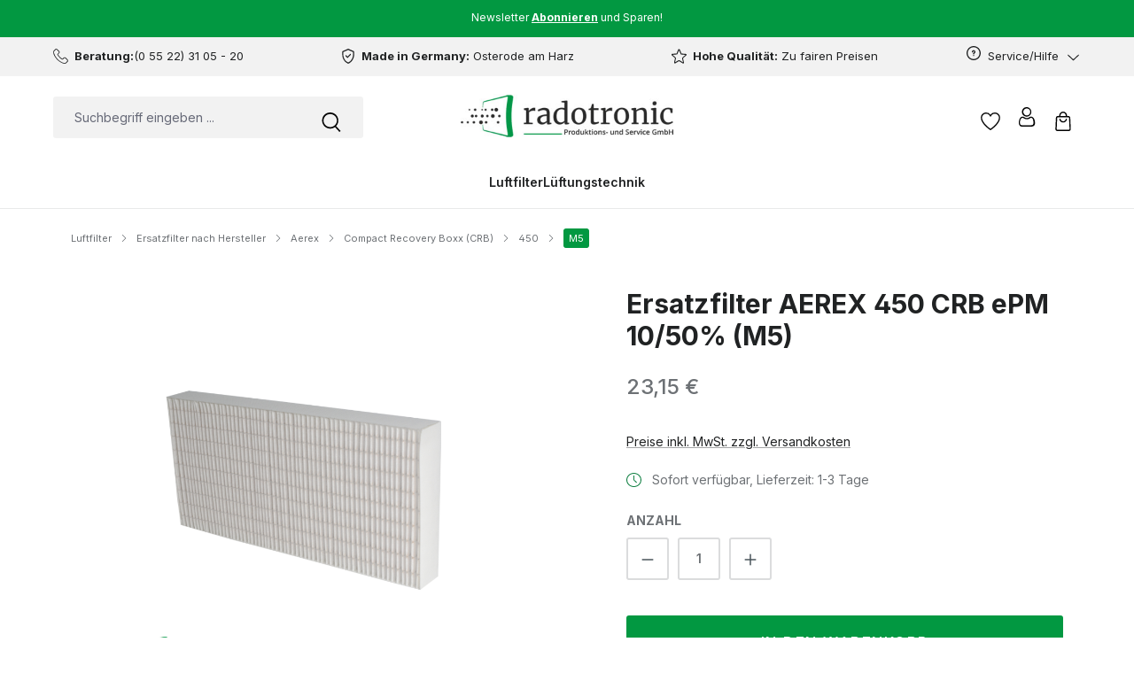

--- FILE ---
content_type: text/html; charset=utf-8
request_url: https://www.google.com/recaptcha/api2/anchor?ar=1&k=6LcWOx0qAAAAALGukd_jSm3_fxhv6qFNLRErw73g&co=aHR0cHM6Ly93d3cucmFkby1haXJzaG9wLmRlOjQ0Mw..&hl=en&v=PoyoqOPhxBO7pBk68S4YbpHZ&size=invisible&anchor-ms=20000&execute-ms=30000&cb=ha4iegqf6apc
body_size: 48657
content:
<!DOCTYPE HTML><html dir="ltr" lang="en"><head><meta http-equiv="Content-Type" content="text/html; charset=UTF-8">
<meta http-equiv="X-UA-Compatible" content="IE=edge">
<title>reCAPTCHA</title>
<style type="text/css">
/* cyrillic-ext */
@font-face {
  font-family: 'Roboto';
  font-style: normal;
  font-weight: 400;
  font-stretch: 100%;
  src: url(//fonts.gstatic.com/s/roboto/v48/KFO7CnqEu92Fr1ME7kSn66aGLdTylUAMa3GUBHMdazTgWw.woff2) format('woff2');
  unicode-range: U+0460-052F, U+1C80-1C8A, U+20B4, U+2DE0-2DFF, U+A640-A69F, U+FE2E-FE2F;
}
/* cyrillic */
@font-face {
  font-family: 'Roboto';
  font-style: normal;
  font-weight: 400;
  font-stretch: 100%;
  src: url(//fonts.gstatic.com/s/roboto/v48/KFO7CnqEu92Fr1ME7kSn66aGLdTylUAMa3iUBHMdazTgWw.woff2) format('woff2');
  unicode-range: U+0301, U+0400-045F, U+0490-0491, U+04B0-04B1, U+2116;
}
/* greek-ext */
@font-face {
  font-family: 'Roboto';
  font-style: normal;
  font-weight: 400;
  font-stretch: 100%;
  src: url(//fonts.gstatic.com/s/roboto/v48/KFO7CnqEu92Fr1ME7kSn66aGLdTylUAMa3CUBHMdazTgWw.woff2) format('woff2');
  unicode-range: U+1F00-1FFF;
}
/* greek */
@font-face {
  font-family: 'Roboto';
  font-style: normal;
  font-weight: 400;
  font-stretch: 100%;
  src: url(//fonts.gstatic.com/s/roboto/v48/KFO7CnqEu92Fr1ME7kSn66aGLdTylUAMa3-UBHMdazTgWw.woff2) format('woff2');
  unicode-range: U+0370-0377, U+037A-037F, U+0384-038A, U+038C, U+038E-03A1, U+03A3-03FF;
}
/* math */
@font-face {
  font-family: 'Roboto';
  font-style: normal;
  font-weight: 400;
  font-stretch: 100%;
  src: url(//fonts.gstatic.com/s/roboto/v48/KFO7CnqEu92Fr1ME7kSn66aGLdTylUAMawCUBHMdazTgWw.woff2) format('woff2');
  unicode-range: U+0302-0303, U+0305, U+0307-0308, U+0310, U+0312, U+0315, U+031A, U+0326-0327, U+032C, U+032F-0330, U+0332-0333, U+0338, U+033A, U+0346, U+034D, U+0391-03A1, U+03A3-03A9, U+03B1-03C9, U+03D1, U+03D5-03D6, U+03F0-03F1, U+03F4-03F5, U+2016-2017, U+2034-2038, U+203C, U+2040, U+2043, U+2047, U+2050, U+2057, U+205F, U+2070-2071, U+2074-208E, U+2090-209C, U+20D0-20DC, U+20E1, U+20E5-20EF, U+2100-2112, U+2114-2115, U+2117-2121, U+2123-214F, U+2190, U+2192, U+2194-21AE, U+21B0-21E5, U+21F1-21F2, U+21F4-2211, U+2213-2214, U+2216-22FF, U+2308-230B, U+2310, U+2319, U+231C-2321, U+2336-237A, U+237C, U+2395, U+239B-23B7, U+23D0, U+23DC-23E1, U+2474-2475, U+25AF, U+25B3, U+25B7, U+25BD, U+25C1, U+25CA, U+25CC, U+25FB, U+266D-266F, U+27C0-27FF, U+2900-2AFF, U+2B0E-2B11, U+2B30-2B4C, U+2BFE, U+3030, U+FF5B, U+FF5D, U+1D400-1D7FF, U+1EE00-1EEFF;
}
/* symbols */
@font-face {
  font-family: 'Roboto';
  font-style: normal;
  font-weight: 400;
  font-stretch: 100%;
  src: url(//fonts.gstatic.com/s/roboto/v48/KFO7CnqEu92Fr1ME7kSn66aGLdTylUAMaxKUBHMdazTgWw.woff2) format('woff2');
  unicode-range: U+0001-000C, U+000E-001F, U+007F-009F, U+20DD-20E0, U+20E2-20E4, U+2150-218F, U+2190, U+2192, U+2194-2199, U+21AF, U+21E6-21F0, U+21F3, U+2218-2219, U+2299, U+22C4-22C6, U+2300-243F, U+2440-244A, U+2460-24FF, U+25A0-27BF, U+2800-28FF, U+2921-2922, U+2981, U+29BF, U+29EB, U+2B00-2BFF, U+4DC0-4DFF, U+FFF9-FFFB, U+10140-1018E, U+10190-1019C, U+101A0, U+101D0-101FD, U+102E0-102FB, U+10E60-10E7E, U+1D2C0-1D2D3, U+1D2E0-1D37F, U+1F000-1F0FF, U+1F100-1F1AD, U+1F1E6-1F1FF, U+1F30D-1F30F, U+1F315, U+1F31C, U+1F31E, U+1F320-1F32C, U+1F336, U+1F378, U+1F37D, U+1F382, U+1F393-1F39F, U+1F3A7-1F3A8, U+1F3AC-1F3AF, U+1F3C2, U+1F3C4-1F3C6, U+1F3CA-1F3CE, U+1F3D4-1F3E0, U+1F3ED, U+1F3F1-1F3F3, U+1F3F5-1F3F7, U+1F408, U+1F415, U+1F41F, U+1F426, U+1F43F, U+1F441-1F442, U+1F444, U+1F446-1F449, U+1F44C-1F44E, U+1F453, U+1F46A, U+1F47D, U+1F4A3, U+1F4B0, U+1F4B3, U+1F4B9, U+1F4BB, U+1F4BF, U+1F4C8-1F4CB, U+1F4D6, U+1F4DA, U+1F4DF, U+1F4E3-1F4E6, U+1F4EA-1F4ED, U+1F4F7, U+1F4F9-1F4FB, U+1F4FD-1F4FE, U+1F503, U+1F507-1F50B, U+1F50D, U+1F512-1F513, U+1F53E-1F54A, U+1F54F-1F5FA, U+1F610, U+1F650-1F67F, U+1F687, U+1F68D, U+1F691, U+1F694, U+1F698, U+1F6AD, U+1F6B2, U+1F6B9-1F6BA, U+1F6BC, U+1F6C6-1F6CF, U+1F6D3-1F6D7, U+1F6E0-1F6EA, U+1F6F0-1F6F3, U+1F6F7-1F6FC, U+1F700-1F7FF, U+1F800-1F80B, U+1F810-1F847, U+1F850-1F859, U+1F860-1F887, U+1F890-1F8AD, U+1F8B0-1F8BB, U+1F8C0-1F8C1, U+1F900-1F90B, U+1F93B, U+1F946, U+1F984, U+1F996, U+1F9E9, U+1FA00-1FA6F, U+1FA70-1FA7C, U+1FA80-1FA89, U+1FA8F-1FAC6, U+1FACE-1FADC, U+1FADF-1FAE9, U+1FAF0-1FAF8, U+1FB00-1FBFF;
}
/* vietnamese */
@font-face {
  font-family: 'Roboto';
  font-style: normal;
  font-weight: 400;
  font-stretch: 100%;
  src: url(//fonts.gstatic.com/s/roboto/v48/KFO7CnqEu92Fr1ME7kSn66aGLdTylUAMa3OUBHMdazTgWw.woff2) format('woff2');
  unicode-range: U+0102-0103, U+0110-0111, U+0128-0129, U+0168-0169, U+01A0-01A1, U+01AF-01B0, U+0300-0301, U+0303-0304, U+0308-0309, U+0323, U+0329, U+1EA0-1EF9, U+20AB;
}
/* latin-ext */
@font-face {
  font-family: 'Roboto';
  font-style: normal;
  font-weight: 400;
  font-stretch: 100%;
  src: url(//fonts.gstatic.com/s/roboto/v48/KFO7CnqEu92Fr1ME7kSn66aGLdTylUAMa3KUBHMdazTgWw.woff2) format('woff2');
  unicode-range: U+0100-02BA, U+02BD-02C5, U+02C7-02CC, U+02CE-02D7, U+02DD-02FF, U+0304, U+0308, U+0329, U+1D00-1DBF, U+1E00-1E9F, U+1EF2-1EFF, U+2020, U+20A0-20AB, U+20AD-20C0, U+2113, U+2C60-2C7F, U+A720-A7FF;
}
/* latin */
@font-face {
  font-family: 'Roboto';
  font-style: normal;
  font-weight: 400;
  font-stretch: 100%;
  src: url(//fonts.gstatic.com/s/roboto/v48/KFO7CnqEu92Fr1ME7kSn66aGLdTylUAMa3yUBHMdazQ.woff2) format('woff2');
  unicode-range: U+0000-00FF, U+0131, U+0152-0153, U+02BB-02BC, U+02C6, U+02DA, U+02DC, U+0304, U+0308, U+0329, U+2000-206F, U+20AC, U+2122, U+2191, U+2193, U+2212, U+2215, U+FEFF, U+FFFD;
}
/* cyrillic-ext */
@font-face {
  font-family: 'Roboto';
  font-style: normal;
  font-weight: 500;
  font-stretch: 100%;
  src: url(//fonts.gstatic.com/s/roboto/v48/KFO7CnqEu92Fr1ME7kSn66aGLdTylUAMa3GUBHMdazTgWw.woff2) format('woff2');
  unicode-range: U+0460-052F, U+1C80-1C8A, U+20B4, U+2DE0-2DFF, U+A640-A69F, U+FE2E-FE2F;
}
/* cyrillic */
@font-face {
  font-family: 'Roboto';
  font-style: normal;
  font-weight: 500;
  font-stretch: 100%;
  src: url(//fonts.gstatic.com/s/roboto/v48/KFO7CnqEu92Fr1ME7kSn66aGLdTylUAMa3iUBHMdazTgWw.woff2) format('woff2');
  unicode-range: U+0301, U+0400-045F, U+0490-0491, U+04B0-04B1, U+2116;
}
/* greek-ext */
@font-face {
  font-family: 'Roboto';
  font-style: normal;
  font-weight: 500;
  font-stretch: 100%;
  src: url(//fonts.gstatic.com/s/roboto/v48/KFO7CnqEu92Fr1ME7kSn66aGLdTylUAMa3CUBHMdazTgWw.woff2) format('woff2');
  unicode-range: U+1F00-1FFF;
}
/* greek */
@font-face {
  font-family: 'Roboto';
  font-style: normal;
  font-weight: 500;
  font-stretch: 100%;
  src: url(//fonts.gstatic.com/s/roboto/v48/KFO7CnqEu92Fr1ME7kSn66aGLdTylUAMa3-UBHMdazTgWw.woff2) format('woff2');
  unicode-range: U+0370-0377, U+037A-037F, U+0384-038A, U+038C, U+038E-03A1, U+03A3-03FF;
}
/* math */
@font-face {
  font-family: 'Roboto';
  font-style: normal;
  font-weight: 500;
  font-stretch: 100%;
  src: url(//fonts.gstatic.com/s/roboto/v48/KFO7CnqEu92Fr1ME7kSn66aGLdTylUAMawCUBHMdazTgWw.woff2) format('woff2');
  unicode-range: U+0302-0303, U+0305, U+0307-0308, U+0310, U+0312, U+0315, U+031A, U+0326-0327, U+032C, U+032F-0330, U+0332-0333, U+0338, U+033A, U+0346, U+034D, U+0391-03A1, U+03A3-03A9, U+03B1-03C9, U+03D1, U+03D5-03D6, U+03F0-03F1, U+03F4-03F5, U+2016-2017, U+2034-2038, U+203C, U+2040, U+2043, U+2047, U+2050, U+2057, U+205F, U+2070-2071, U+2074-208E, U+2090-209C, U+20D0-20DC, U+20E1, U+20E5-20EF, U+2100-2112, U+2114-2115, U+2117-2121, U+2123-214F, U+2190, U+2192, U+2194-21AE, U+21B0-21E5, U+21F1-21F2, U+21F4-2211, U+2213-2214, U+2216-22FF, U+2308-230B, U+2310, U+2319, U+231C-2321, U+2336-237A, U+237C, U+2395, U+239B-23B7, U+23D0, U+23DC-23E1, U+2474-2475, U+25AF, U+25B3, U+25B7, U+25BD, U+25C1, U+25CA, U+25CC, U+25FB, U+266D-266F, U+27C0-27FF, U+2900-2AFF, U+2B0E-2B11, U+2B30-2B4C, U+2BFE, U+3030, U+FF5B, U+FF5D, U+1D400-1D7FF, U+1EE00-1EEFF;
}
/* symbols */
@font-face {
  font-family: 'Roboto';
  font-style: normal;
  font-weight: 500;
  font-stretch: 100%;
  src: url(//fonts.gstatic.com/s/roboto/v48/KFO7CnqEu92Fr1ME7kSn66aGLdTylUAMaxKUBHMdazTgWw.woff2) format('woff2');
  unicode-range: U+0001-000C, U+000E-001F, U+007F-009F, U+20DD-20E0, U+20E2-20E4, U+2150-218F, U+2190, U+2192, U+2194-2199, U+21AF, U+21E6-21F0, U+21F3, U+2218-2219, U+2299, U+22C4-22C6, U+2300-243F, U+2440-244A, U+2460-24FF, U+25A0-27BF, U+2800-28FF, U+2921-2922, U+2981, U+29BF, U+29EB, U+2B00-2BFF, U+4DC0-4DFF, U+FFF9-FFFB, U+10140-1018E, U+10190-1019C, U+101A0, U+101D0-101FD, U+102E0-102FB, U+10E60-10E7E, U+1D2C0-1D2D3, U+1D2E0-1D37F, U+1F000-1F0FF, U+1F100-1F1AD, U+1F1E6-1F1FF, U+1F30D-1F30F, U+1F315, U+1F31C, U+1F31E, U+1F320-1F32C, U+1F336, U+1F378, U+1F37D, U+1F382, U+1F393-1F39F, U+1F3A7-1F3A8, U+1F3AC-1F3AF, U+1F3C2, U+1F3C4-1F3C6, U+1F3CA-1F3CE, U+1F3D4-1F3E0, U+1F3ED, U+1F3F1-1F3F3, U+1F3F5-1F3F7, U+1F408, U+1F415, U+1F41F, U+1F426, U+1F43F, U+1F441-1F442, U+1F444, U+1F446-1F449, U+1F44C-1F44E, U+1F453, U+1F46A, U+1F47D, U+1F4A3, U+1F4B0, U+1F4B3, U+1F4B9, U+1F4BB, U+1F4BF, U+1F4C8-1F4CB, U+1F4D6, U+1F4DA, U+1F4DF, U+1F4E3-1F4E6, U+1F4EA-1F4ED, U+1F4F7, U+1F4F9-1F4FB, U+1F4FD-1F4FE, U+1F503, U+1F507-1F50B, U+1F50D, U+1F512-1F513, U+1F53E-1F54A, U+1F54F-1F5FA, U+1F610, U+1F650-1F67F, U+1F687, U+1F68D, U+1F691, U+1F694, U+1F698, U+1F6AD, U+1F6B2, U+1F6B9-1F6BA, U+1F6BC, U+1F6C6-1F6CF, U+1F6D3-1F6D7, U+1F6E0-1F6EA, U+1F6F0-1F6F3, U+1F6F7-1F6FC, U+1F700-1F7FF, U+1F800-1F80B, U+1F810-1F847, U+1F850-1F859, U+1F860-1F887, U+1F890-1F8AD, U+1F8B0-1F8BB, U+1F8C0-1F8C1, U+1F900-1F90B, U+1F93B, U+1F946, U+1F984, U+1F996, U+1F9E9, U+1FA00-1FA6F, U+1FA70-1FA7C, U+1FA80-1FA89, U+1FA8F-1FAC6, U+1FACE-1FADC, U+1FADF-1FAE9, U+1FAF0-1FAF8, U+1FB00-1FBFF;
}
/* vietnamese */
@font-face {
  font-family: 'Roboto';
  font-style: normal;
  font-weight: 500;
  font-stretch: 100%;
  src: url(//fonts.gstatic.com/s/roboto/v48/KFO7CnqEu92Fr1ME7kSn66aGLdTylUAMa3OUBHMdazTgWw.woff2) format('woff2');
  unicode-range: U+0102-0103, U+0110-0111, U+0128-0129, U+0168-0169, U+01A0-01A1, U+01AF-01B0, U+0300-0301, U+0303-0304, U+0308-0309, U+0323, U+0329, U+1EA0-1EF9, U+20AB;
}
/* latin-ext */
@font-face {
  font-family: 'Roboto';
  font-style: normal;
  font-weight: 500;
  font-stretch: 100%;
  src: url(//fonts.gstatic.com/s/roboto/v48/KFO7CnqEu92Fr1ME7kSn66aGLdTylUAMa3KUBHMdazTgWw.woff2) format('woff2');
  unicode-range: U+0100-02BA, U+02BD-02C5, U+02C7-02CC, U+02CE-02D7, U+02DD-02FF, U+0304, U+0308, U+0329, U+1D00-1DBF, U+1E00-1E9F, U+1EF2-1EFF, U+2020, U+20A0-20AB, U+20AD-20C0, U+2113, U+2C60-2C7F, U+A720-A7FF;
}
/* latin */
@font-face {
  font-family: 'Roboto';
  font-style: normal;
  font-weight: 500;
  font-stretch: 100%;
  src: url(//fonts.gstatic.com/s/roboto/v48/KFO7CnqEu92Fr1ME7kSn66aGLdTylUAMa3yUBHMdazQ.woff2) format('woff2');
  unicode-range: U+0000-00FF, U+0131, U+0152-0153, U+02BB-02BC, U+02C6, U+02DA, U+02DC, U+0304, U+0308, U+0329, U+2000-206F, U+20AC, U+2122, U+2191, U+2193, U+2212, U+2215, U+FEFF, U+FFFD;
}
/* cyrillic-ext */
@font-face {
  font-family: 'Roboto';
  font-style: normal;
  font-weight: 900;
  font-stretch: 100%;
  src: url(//fonts.gstatic.com/s/roboto/v48/KFO7CnqEu92Fr1ME7kSn66aGLdTylUAMa3GUBHMdazTgWw.woff2) format('woff2');
  unicode-range: U+0460-052F, U+1C80-1C8A, U+20B4, U+2DE0-2DFF, U+A640-A69F, U+FE2E-FE2F;
}
/* cyrillic */
@font-face {
  font-family: 'Roboto';
  font-style: normal;
  font-weight: 900;
  font-stretch: 100%;
  src: url(//fonts.gstatic.com/s/roboto/v48/KFO7CnqEu92Fr1ME7kSn66aGLdTylUAMa3iUBHMdazTgWw.woff2) format('woff2');
  unicode-range: U+0301, U+0400-045F, U+0490-0491, U+04B0-04B1, U+2116;
}
/* greek-ext */
@font-face {
  font-family: 'Roboto';
  font-style: normal;
  font-weight: 900;
  font-stretch: 100%;
  src: url(//fonts.gstatic.com/s/roboto/v48/KFO7CnqEu92Fr1ME7kSn66aGLdTylUAMa3CUBHMdazTgWw.woff2) format('woff2');
  unicode-range: U+1F00-1FFF;
}
/* greek */
@font-face {
  font-family: 'Roboto';
  font-style: normal;
  font-weight: 900;
  font-stretch: 100%;
  src: url(//fonts.gstatic.com/s/roboto/v48/KFO7CnqEu92Fr1ME7kSn66aGLdTylUAMa3-UBHMdazTgWw.woff2) format('woff2');
  unicode-range: U+0370-0377, U+037A-037F, U+0384-038A, U+038C, U+038E-03A1, U+03A3-03FF;
}
/* math */
@font-face {
  font-family: 'Roboto';
  font-style: normal;
  font-weight: 900;
  font-stretch: 100%;
  src: url(//fonts.gstatic.com/s/roboto/v48/KFO7CnqEu92Fr1ME7kSn66aGLdTylUAMawCUBHMdazTgWw.woff2) format('woff2');
  unicode-range: U+0302-0303, U+0305, U+0307-0308, U+0310, U+0312, U+0315, U+031A, U+0326-0327, U+032C, U+032F-0330, U+0332-0333, U+0338, U+033A, U+0346, U+034D, U+0391-03A1, U+03A3-03A9, U+03B1-03C9, U+03D1, U+03D5-03D6, U+03F0-03F1, U+03F4-03F5, U+2016-2017, U+2034-2038, U+203C, U+2040, U+2043, U+2047, U+2050, U+2057, U+205F, U+2070-2071, U+2074-208E, U+2090-209C, U+20D0-20DC, U+20E1, U+20E5-20EF, U+2100-2112, U+2114-2115, U+2117-2121, U+2123-214F, U+2190, U+2192, U+2194-21AE, U+21B0-21E5, U+21F1-21F2, U+21F4-2211, U+2213-2214, U+2216-22FF, U+2308-230B, U+2310, U+2319, U+231C-2321, U+2336-237A, U+237C, U+2395, U+239B-23B7, U+23D0, U+23DC-23E1, U+2474-2475, U+25AF, U+25B3, U+25B7, U+25BD, U+25C1, U+25CA, U+25CC, U+25FB, U+266D-266F, U+27C0-27FF, U+2900-2AFF, U+2B0E-2B11, U+2B30-2B4C, U+2BFE, U+3030, U+FF5B, U+FF5D, U+1D400-1D7FF, U+1EE00-1EEFF;
}
/* symbols */
@font-face {
  font-family: 'Roboto';
  font-style: normal;
  font-weight: 900;
  font-stretch: 100%;
  src: url(//fonts.gstatic.com/s/roboto/v48/KFO7CnqEu92Fr1ME7kSn66aGLdTylUAMaxKUBHMdazTgWw.woff2) format('woff2');
  unicode-range: U+0001-000C, U+000E-001F, U+007F-009F, U+20DD-20E0, U+20E2-20E4, U+2150-218F, U+2190, U+2192, U+2194-2199, U+21AF, U+21E6-21F0, U+21F3, U+2218-2219, U+2299, U+22C4-22C6, U+2300-243F, U+2440-244A, U+2460-24FF, U+25A0-27BF, U+2800-28FF, U+2921-2922, U+2981, U+29BF, U+29EB, U+2B00-2BFF, U+4DC0-4DFF, U+FFF9-FFFB, U+10140-1018E, U+10190-1019C, U+101A0, U+101D0-101FD, U+102E0-102FB, U+10E60-10E7E, U+1D2C0-1D2D3, U+1D2E0-1D37F, U+1F000-1F0FF, U+1F100-1F1AD, U+1F1E6-1F1FF, U+1F30D-1F30F, U+1F315, U+1F31C, U+1F31E, U+1F320-1F32C, U+1F336, U+1F378, U+1F37D, U+1F382, U+1F393-1F39F, U+1F3A7-1F3A8, U+1F3AC-1F3AF, U+1F3C2, U+1F3C4-1F3C6, U+1F3CA-1F3CE, U+1F3D4-1F3E0, U+1F3ED, U+1F3F1-1F3F3, U+1F3F5-1F3F7, U+1F408, U+1F415, U+1F41F, U+1F426, U+1F43F, U+1F441-1F442, U+1F444, U+1F446-1F449, U+1F44C-1F44E, U+1F453, U+1F46A, U+1F47D, U+1F4A3, U+1F4B0, U+1F4B3, U+1F4B9, U+1F4BB, U+1F4BF, U+1F4C8-1F4CB, U+1F4D6, U+1F4DA, U+1F4DF, U+1F4E3-1F4E6, U+1F4EA-1F4ED, U+1F4F7, U+1F4F9-1F4FB, U+1F4FD-1F4FE, U+1F503, U+1F507-1F50B, U+1F50D, U+1F512-1F513, U+1F53E-1F54A, U+1F54F-1F5FA, U+1F610, U+1F650-1F67F, U+1F687, U+1F68D, U+1F691, U+1F694, U+1F698, U+1F6AD, U+1F6B2, U+1F6B9-1F6BA, U+1F6BC, U+1F6C6-1F6CF, U+1F6D3-1F6D7, U+1F6E0-1F6EA, U+1F6F0-1F6F3, U+1F6F7-1F6FC, U+1F700-1F7FF, U+1F800-1F80B, U+1F810-1F847, U+1F850-1F859, U+1F860-1F887, U+1F890-1F8AD, U+1F8B0-1F8BB, U+1F8C0-1F8C1, U+1F900-1F90B, U+1F93B, U+1F946, U+1F984, U+1F996, U+1F9E9, U+1FA00-1FA6F, U+1FA70-1FA7C, U+1FA80-1FA89, U+1FA8F-1FAC6, U+1FACE-1FADC, U+1FADF-1FAE9, U+1FAF0-1FAF8, U+1FB00-1FBFF;
}
/* vietnamese */
@font-face {
  font-family: 'Roboto';
  font-style: normal;
  font-weight: 900;
  font-stretch: 100%;
  src: url(//fonts.gstatic.com/s/roboto/v48/KFO7CnqEu92Fr1ME7kSn66aGLdTylUAMa3OUBHMdazTgWw.woff2) format('woff2');
  unicode-range: U+0102-0103, U+0110-0111, U+0128-0129, U+0168-0169, U+01A0-01A1, U+01AF-01B0, U+0300-0301, U+0303-0304, U+0308-0309, U+0323, U+0329, U+1EA0-1EF9, U+20AB;
}
/* latin-ext */
@font-face {
  font-family: 'Roboto';
  font-style: normal;
  font-weight: 900;
  font-stretch: 100%;
  src: url(//fonts.gstatic.com/s/roboto/v48/KFO7CnqEu92Fr1ME7kSn66aGLdTylUAMa3KUBHMdazTgWw.woff2) format('woff2');
  unicode-range: U+0100-02BA, U+02BD-02C5, U+02C7-02CC, U+02CE-02D7, U+02DD-02FF, U+0304, U+0308, U+0329, U+1D00-1DBF, U+1E00-1E9F, U+1EF2-1EFF, U+2020, U+20A0-20AB, U+20AD-20C0, U+2113, U+2C60-2C7F, U+A720-A7FF;
}
/* latin */
@font-face {
  font-family: 'Roboto';
  font-style: normal;
  font-weight: 900;
  font-stretch: 100%;
  src: url(//fonts.gstatic.com/s/roboto/v48/KFO7CnqEu92Fr1ME7kSn66aGLdTylUAMa3yUBHMdazQ.woff2) format('woff2');
  unicode-range: U+0000-00FF, U+0131, U+0152-0153, U+02BB-02BC, U+02C6, U+02DA, U+02DC, U+0304, U+0308, U+0329, U+2000-206F, U+20AC, U+2122, U+2191, U+2193, U+2212, U+2215, U+FEFF, U+FFFD;
}

</style>
<link rel="stylesheet" type="text/css" href="https://www.gstatic.com/recaptcha/releases/PoyoqOPhxBO7pBk68S4YbpHZ/styles__ltr.css">
<script nonce="tNCD1uUzcKfqmsn7-L2LRg" type="text/javascript">window['__recaptcha_api'] = 'https://www.google.com/recaptcha/api2/';</script>
<script type="text/javascript" src="https://www.gstatic.com/recaptcha/releases/PoyoqOPhxBO7pBk68S4YbpHZ/recaptcha__en.js" nonce="tNCD1uUzcKfqmsn7-L2LRg">
      
    </script></head>
<body><div id="rc-anchor-alert" class="rc-anchor-alert"></div>
<input type="hidden" id="recaptcha-token" value="[base64]">
<script type="text/javascript" nonce="tNCD1uUzcKfqmsn7-L2LRg">
      recaptcha.anchor.Main.init("[\x22ainput\x22,[\x22bgdata\x22,\x22\x22,\[base64]/[base64]/[base64]/[base64]/cjw8ejpyPj4+eil9Y2F0Y2gobCl7dGhyb3cgbDt9fSxIPWZ1bmN0aW9uKHcsdCx6KXtpZih3PT0xOTR8fHc9PTIwOCl0LnZbd10/dC52W3ddLmNvbmNhdCh6KTp0LnZbd109b2Yoeix0KTtlbHNle2lmKHQuYkImJnchPTMxNylyZXR1cm47dz09NjZ8fHc9PTEyMnx8dz09NDcwfHx3PT00NHx8dz09NDE2fHx3PT0zOTd8fHc9PTQyMXx8dz09Njh8fHc9PTcwfHx3PT0xODQ/[base64]/[base64]/[base64]/bmV3IGRbVl0oSlswXSk6cD09Mj9uZXcgZFtWXShKWzBdLEpbMV0pOnA9PTM/bmV3IGRbVl0oSlswXSxKWzFdLEpbMl0pOnA9PTQ/[base64]/[base64]/[base64]/[base64]\x22,\[base64]\x22,\x22R3/[base64]/DksOnwqJIw5DCjcOMwolJwqpHwqoLwoYFw4TDpMKXfDTDmi7CkyvCkcOSdMOaecKFBMOJacOGDsKiJBhzZTXChMKtNsOewrMBDQwwDcOKwrZcLcOOEcOEHsKfwpXDlMO6wpsUe8OEGSTCszLDnk/Csm7Ch2NdwoE0V2gOb8KkwrrDp0jDsjIHw7DCkFnDtsOUX8KHwqNSwrvDucKRwoc5wrrCmsKPw5JAw5hKwojDiMOQw6LCpyLDlxzCv8OmfR/CgsKdBMONwoXColjDtMKGw5JdV8KIw7EZNsOXa8KrwrMGM8KAw4vDr8OuVBLCtm/DsVAiwrUAZkV+JRHDt2PCs8O5Pz9Bw4ASwo17w5LDtcKkw5k6LMKYw7pUwroHwrnCmzvDu33Cv8K2w6XDv1nCgMOawp7ClBfChsOjeMKCLw7Cvw7CkVfDpsOMNFR/wpXDqcO6w41SSANjwqfDq3fDlsKtZTTCgcOyw7DCtsKgwp/CnsKrwosswrvCrHzCmD3CrWbDicK+ODTDpsK9CsOUXsOgG3B7w4LCnUjDpBMBw4rCnMOmwpVhI8K8LyRhHMK8w5AawqfClsOxDMKXcTN7wr/Du1vDsEo4FAPDjMOIwqBbw4BcwpLCuGnCucODYcOSwq4GJsOnDMKaw67DpWEOAMODQ03CnhHDpT0OXMOiw5TDmH8iecK0wr9AJ8OcXBjCssKqIsKnfsOeCyjCmcOpC8OsJ30QaEzDtsKML8KnwqlpA1Bow5UNVcK3w7/DpcOkJsKdwqZXeU/DomrCs0tdG8K0McOdw7HDvjvDpsK1EcOACEbCvcODCWM+eDDCoRXCisOgw43DgzbDl0lbw4x6cwg9AnxSacK7wovDkA/CggrDnsOGw6c7wrpvwp49X8K7YcOgw49/DTcDfF7DmH4FbsOtwqZDwr/ClcONSsKdwr7CicORwoPCn8OlPsKJwpV6TMOJwojCtMOwwrDDicOnw6s2K8KQbsOEw7TDi8KPw5l/woLDgMO7ewQ8Ezpyw7Z/cmwNw7gjw6cUS0bCtsKzw7JRwqVBSg3CjMOAQwLCgwIKwpDChMK7fRXDmToAwpDDu8K5w4zDtcKmwo8Cwr95BkQ/OcOmw7vDri7Cj2NCcnTDj8OCRcOxwo/DucKvw6zCjMKpw6XDhiVxwrpyWsKfW8Ocw7TCqFkBwowLdsKkEcOUw5/DvsOcwqlMOcKiwooxP8OkNDBsw7jCm8OVw57DvyYBZW1xQ8KyworDjQNfwrkKS8OAwrhGesKDw4/DomgVwo82wpd9wr0+worCsG/CpsKCLD3CunnDt8OXPlXCocKtVyXCiMOHVWMww7bCmHTDpcOgU8KseADDocKWw77DhsKtwrTDjGwzS1R3b8KJPnZ5wrV5TMOHwrhDJXNcw5rCkSk5EQhfw4rDrMOaNMOaw49sw7N4w4UPwqTDk1JFEQJGEgNCNl/Cj8OVaQYgGnbDg0DDmAHDsMOMbHNCK0EuU8KvwrfDtG57ADIZw6DCm8OmGsOZw7A6XMK8N3olD0/CksKLIg3CoCRJR8K8w4nCgcKzKcK7XMO0NDXDmsOuwq/DrBfDiEhIZsKHwoHDkMO/w7Bdw7YDw5TCj0/DiQ9oMsO6wrHCpcK+BixTXcKcw4RVwoHDlFvCu8KXTXcBw5UjwqhUe8K2ejQkScOcf8OKw5HCvB9Kwp1UwpPDsTgWwol+w6TDicKDUsKnw4jDhzVJw6pTaBgew4nCvcKRw63DtsKEXnHDiljDjsKKehBrKX/CmMOEKsOLUA9JBwc6S1zDuMOPOG4ODGR9wqbDoCnCuMKFw45gw4HCvkEfwpIdwpZUe1vDrcOtL8OZwqDDicK8LcK9SMOmCkh+IzI4Pi5rw63Co0LCsAUmGjTCp8KoFWnCrsKfRHHDkwdmTcOWUA/[base64]/KzrDgcKWfE0DU2pjfsOmOTk+wr1JV8KJw5tFw7TCvngJwq/CqMKBw4XCrsK4O8KGeAgXEDIDXQ/DqMOFO21rIMKQXmHChMKTw5TDuWw+w4HCmcOYVwc4wp4mNcKqQ8KTaCPCucKxwoQLOGzDq8OrH8Kcw70zwrXDmj/[base64]/XMO5KCTCuB7CoQtewp/Ck0fDqy7Cn053w4VTQHc6B8K8ecK3NTIGFjhALMOmwrTDiD7DkcOww5bDmVbChMKvw5McOnjChsK6G8KDSkRJw5ZEwrHCksKnwqTCjMKwwqBVQsKcwqBDZ8K/Lld+ZnXCiljCiibDr8KGwpjCpcKzwqHDkRhMHMOXRE3DjcKswrh7H0DDhlfDk0DDtsOQwqrDs8O2w4hPH2XCkmjCiWxpMMKnwonCrAnCrWfCmU9AMMOOw6kKByYkMcKXw50ww47Cs8KKw7lfwrrDkA0gwrnCuA7CrMOywpRaTBzCqz3CgiXCpxzDiMKlwph/wqHDk3RRNcOgdArDgBN1NS/CmxbDk8OXw4nCucOVwp7DjAXCtE0PecOAwqHClsOrbsKkw6Nqw5bDgMKBwqQMwqoHw7J3K8OxwroRdcOawrYvw5VzRsKBw5FBw7nDvGl1wqjDv8KSU3vCgTt4FiXCnsOgeMOAw4fCtsOAwpARBS3DscOYw4PCtcO/[base64]/DqXIKwofCocKLUcO0wo/[base64]/DisO2wrHDjA3CnhnDvWfCvMOdERR6esKOS3BvwoJEwrbCr8OsYMKGb8O9eXxqwpjCvSgbPcKTw6rCl8KHJsKkworDiMOLXHwAI8O7QsOcwq/CnULDgcK2U2jCmMOnRw3DnMOHbBojwppZwod7wp/DlnfDicO/w50cVMOOR8ODKMOLH8ObacOyXcKRCcKZwoAYwocYwpsZwqdZHMK3WUHCvMK2bCg0bU8tDsOnYcKwE8KFw4hQBELCuGjDsH/[base64]/wqnCocOIwrzDsGEJwqgsw6fCsT/ClnTDtHTCg1LCr8Oqw5PDscOSbXxqwqx6wqXCnn/CtsK/w6PDmiFHflTDnMOiG2hHC8KqXSgowp7DuwfCmcKPLlbCpsK/G8KTw57DicOEw6PDtcOjwoXCsHkfwoAbAMO1w4oLw60mwonCpFjDncOWfyDCrMOHZnHDm8ORVnx+U8O7R8KxwpTCj8Oqw7XDgkccNHPDlsKjwqJUw4/DmEfDpMKrw6zDocOWwow4w6PDg8K5RjzDjglfCGDDnQNDwpB9ZV3Dmx/[base64]/DhSgCw71/[base64]/[base64]/DiSYHMktjw5Y6wrnCuHlSw5F/w6jDvHjDocOZCMOYw77DksKRUsOdw4MrScKMwpIcwrAaw5PDmMOvD3EMwpnCosOaw4Uzw4fCuBXDscK8Og7DhBFMwobCqsKRwq8fw7tud8KGVxxrJ0VBP8KlN8KKwr08bRPCpMOSS3/CpcOPwpfDtMKgwq8dTsK+IcOmDsOrXHs7w54JTiHCtcKUw6Imw7MgSCxnwqLDmRTDrMOowp13wqpXS8ODFMK4wos5w64LwoLDlgrDjsKTMCFPw4rDhz/CvEHCr3LDt1TDkTHCs8OkwqpBK8OCXWJoLsKPX8OBNB9zHy/CqwPDqcO6w5rCnzB6wpcyVVAfw4lSwpJbwr/[base64]/CkisIGcOGLsKbwp/Cth/DmsKfw5rCjcKKwp0rPzjCnMOAD0skdMK5wo5Ow5oSwp7DpGYCwop5wpXDuhpqSHdaXFvCpsOJIsKZQFhQw6dKVMKWwpA4YcOzwos3w43DnFtYQMKGNk92IMObZWvCi1LCisOgaFPDgRQ9w65DUS4/wpfDiwnDrllVCFcnw7HDjgVZwrN8wqp8w7d+AMKBw63Dt0nDocOew4XDn8OMw55LOMOawrYww44fwo8cIMKELcOowr/DgsKyw6zDtmfCmsKnw7jDmcKUwrxFYFhKwoXCiWLClsKjcGMlf8OZXRgXw5nDiMOtw7jDnTdewpgrw5x3wpDDn8KgCBA8w5zDkMOCA8Odw4lGNS/Cp8KyLRwbw6BSbsKywpXDqRDCoGTCs8OOPXfDjsO4wrTDocKnVDHCs8Oew6dbbU7DncKvwo9PwprCiFxcT3vDrzPCkcOIMSrCh8KGIXF/[base64]/DscOVwqAdW0Z/woXCijHCg8OPJMOwY8OVwpjCk1RQFwwjWi3Ck37DtjjDrFXDnmMxfSZubsKbJwLCim/Cq0bDucKZw7vCrsOmDMKLwqcPIMOsa8Oewo/CokvCj0NZJMObwrAwXiZ8UnFRDcOFZDfDmsOTw71jw4N2wrZadxHDin7CrcOgw5LCtVMmw4/[base64]/DoMOKw7M9wodEBMOcC8K6cWzDvMKswpbDvUoWcCQhwpw9UsK1wqLCg8O4eDd6w4lLEcO5cEvDgsOAwpthPcO/W3PDt8K/[base64]/DpsOGw5XDgsKKwovDqTBiwrZLw73Dj3/Cj8O1IsK/woHDr8OZQcOicXo3TcOVw4zDiwHDpsOuX8Kqw7k9wooJwpLDvMOvw7/[base64]/[base64]/[base64]/DicO3w4B7w7RZA8KBQcKew4/[base64]/DrA7Dt8Knw5fDpEDCkglMw6J2w5EXwqE2w5HDo8Kjw6jDksOIwo4HGjw0MFvCvcOvw7ZWf8KjdU81w5EAw7/DgMKNwo85w5VfwoTCj8O+w5vCssOew4U8AWDDqFTClRY3w5Unw59iw4/[base64]/CmMKvWcKhw4jDkB4gPMO/wqw7woDCk8K/LRDCo8OXw53CizJZw5jChUxRwoY7JMKhw60MGcOfYsK/AMOxJMOhw6/DhUDCs8ODFkARJnjDksO0T8KFCEFmWDAEw6RqwoRXcMOdw600Rz9dAcKPScOsw6DCuRvCtsO7wqvCkCTDujnDv8KgA8OvwolWUMKFU8KWTxHDl8OgwoTDuUt3wojDosKkBhfDl8K2wobCnyLDgcKEOmsuw69tIsOJwqMRw7nDnhTDrx0ff8OhwqoFH8KOelTCgCpRw4/ChcKhI8KRwofCgk3DocOTQSjCgwXCr8OhDcOuB8OgwrPDj8KrJsOkwoXCrMKDw6HCvDzDgcOrNU99UGrCpFdfwoJfwrwTw6TCvn0MMMKrZsOWIMOOwpY2b8OJwrnCnsKFCDTDgcK/w402McOHUmhZwpRMWcO5TxYATW8Xw68tazNDbMKNYcK2esOBwoXDt8Kzw5pBw507W8Oewqsgaloewr/DuGoWX8OZalgRw6PCpsOVw5FbwofDncKJJ8OXwrfDlTjCjMK6CMOdwqjCl2fCrRHDnMOnw7c/w5PDuV/[base64]/DnB3CsgQFFRAQw6nCksKEacKfw6NOTsK9wrQGLQ/[base64]/UGrClcKvwoxaPU8CcsK3DBVKwqbCscKkRcKvI8KIw7PCtsOZCcK/a8Khw4LCkcOXwo9Nw4PChXcSawV/UsKIUMOld1zDj8OGw6lbGWUrw6TCjMO8acOjMkrCkMOtcmNcwrYvcsKvAsK+wpwPw5gFEcOtw7J0wrsdwpbDgsOmDg0YU8OjRmrChXPDnMKwwrliwrFKwpUpw4rCr8Ofw7nCviXDjzHDqMK5ZcK9JUp+QT/[base64]/w7Epw69yw6HCs8K9J8Ogwowtw65SLUnDsMKoM8KIwpDCkcKFw55Jw6LCnsO5TUUSwr/DgMO0wptYw67DusKuw44uwr7Cq2TDkFJAExtyw78Zwp3Cm1jDkATCnnFsWk8nZMOlIcO7w6/CqAzDqwHCrsO8ZVEOXsKneXYYw6YXcWp7wrQVwqDCosK9w4XDocOdFwhIw4/[base64]/DjxE4w6JJJMOLwoJVw67Ct1Qrw5XDp8KOwoB2FMK4wqPCh3rDksKhw5xOPiYpwpDCicKgwpPCqiMleWUOc0/CjMK1wonCjMOjwoRZw7QpwpnCqcOLwqMLb2fCmTjDoEBpDFPCpMKIYcKFN3Ivw5/DoUg5dhfCucK4wq8fXsOyTSQmOmBswr5gwqTCtsOIw7XCtQUJw4/[base64]/Dv8KHcMO2wpvDgMOuwqTCoCXDlMOywoxhWsOnC8OYWBPDnBbCksKxan3Dt8OZZMK2B0LClMO1dzIZw6jDvcKgDMOnOkLCmCHDu8K0wo/DvX4TeS4qwrkfw7oew53CpBzDjcKqwrbDgzALABEzwoIdBCskfhTCsMOVNMOwH2ZpAh7DpsKCAHXDlsK9UEbDj8OwKcKuwo0Lw64YDkjCgMOXw6PDo8Orw7vDjsK9w5zCoMORwqnCosOkcMKSVTLDhk/ClMOuRcK/[base64]/[base64]/Di8O1w7nDnH7DuRtpwqTDv8O2wpo5Kmd5wqFpw4c4w6TCgUpVe3HCrT7DmRpbCjsvDcOaS3kPwq92UwZ/Zx/CigUtwqHDgMKYw5kCMibDqGR0wo4hw4fCnwNqYsKfcSxOwrthEMOYw5IRw5TCo1s9wojDkMOFJy7DtgbDsmpRwo4/U8KHw4UGw7zCpMOzw5PDuztAPMKuQ8OyaBvDmCnCocKNw71LHsOfw7kTFsOHw5Vpw755AsKdA2nDu0zCtsKEEHMLwpIaCTbDnyFcwoXDl8OmRMKRTsOQFsKHw4DCucOKwptFw7dabTvCg2NWTXtMw5N8e8K5woYUwo/DswUFDcOXOylrUMOewqrDinFIw5dpEk3DswTDgxHDvzPCrcOMb8K/[base64]/NMOeYMKgQcKxwp1EwogPG0DCk8OWe8OyEndiRMKHfcKSw6PCvMKww7hwfm/ChsOGw6pnEsK1wqDDhBHDlxZbwqwhw44jwp7Ci1Yfw6nDsm7DlMOJS08HMWoVw5LDnmA3w6xpEw4VZgd8wqE2w73ChVjDnw3ClElTwqMswqkpw64IScKAFm/[base64]/CoMK2w6jDtMKjw5BAJMO8KS95SjPCkMOlw7Etbl/ChMKbwqJmSiVgwqkQHGrDky/[base64]/DsWHClULCi3ENHhUqw6xOHlfDu2AjJMKKwrUpTcK2w6BWwp5Cw6LCuMKIwpHDiiLDjWXCoRZ2w4Q2wpHDpcOyw5nCkhUHwr/DkGnCpsKKw4wjw6zCp2LDpRNAUVJZIifChMO2wpFpwrTChRTDosKGw50Cw5XDisOOCMKVGMOpDxvCqSsuw4PDtMO4woLDq8KmQcOHAA9AwppfLR3DrMOmwrF5w6HCmHbDujTCqsOXfcOow4QBw4lPQ0/CsVrCmwlULSHCs2PDi8KfPTDDj35Ww4/CkcOnwqbCiy9Fw5NUKGHCkTFFw7LCl8ONHsOYTCMULRzDoiPCmMOmwqPDvMOYwpLDpcOzw5d1w6XCmsOQDQU2w40Qw6LCsVTDucK/w5B8AsO4w409BcKuw75Nw64OE0zDo8KQM8OcV8Ofw6XDlMOUwqYsZ3E9w47DnWVdECTChMOpZiBhwo/DmcKfwqwEFsKxM2YbPMKcBMO3wqTCgMKsM8KzwoHDrcK5XsKOPsOkTi1BwrUPbSM6esOMIQdifh3Cs8Kiw7sSbm11IcOyw5nCgCsaGh9YHsKzw5/ChsK1wqLDm8KtOMKmw4/DmMKNa3jCm8OXw5nCm8Ktwr5xQsOdwrzCqmjDoDHCsMKDw7XDuV/CuXYUJVsWw4kwMsOwYMKsw4ZUw7oXwr/DkMKew4g3w7TDjmAWw6kzbMKEJBPDpn1fw6pywpF2VTPCtws0woAUacOowqFdF8Kbwo9Xw79zRsKbQ2o4AMOCKsK6UBs3w7ImOnPDp8OCUsKpw5zCrgTDnGjCjsOEw7bDv1xrbsO5w43CscKRM8OLwrB1worDuMOMZ8K/[base64]/w5RtwpHDvDfDvHbDrcKDZ1nCtGXCi8OcKsKSw40FOsKDXhXDmsKPwoLDuR7DmSbDoXRNw7nCnUXCssKUQ8OJVRFZM0/CsMK1wpRuw5tiw7F0wojDoMKicsKsLcKTwqh5VzdQSMO+fnI3wp4gEFcPwroZwrZsTSw2MC5bwpHDuSDDplbDq8OcwrI8w4zCtB7DmcK8ckXDuGZ/w6zCvDVJSh/[base64]/CrcONw789S0HChcO+ZMKSDMOka8OvTX/CjBHCql7DmAcpDmoxfX4gw5AEw7DChxHDhcKUUm90GiHDg8Kyw4g4w5tUYRTCocO/wrPChMOHw7/CqyvDu8KXw4MawqHDusKKw7F0SwrCmsKMSsKyecKjQcKXOMKYV8K/WCtfOhrCrBfCjMOoEWLCu8KDwqvCnMO3w6LDpATClh9Hw4XCpkJ0bWvDviEyw4PChD/Dph4gIyrDkCgmA8Olw4IqP2LCrcOhDsO7wp3CjcK/w6/CsMOYwpApwoZAwrLCuQ4AIm8oCsKQwpFEw7VAwrIjwrHDrMO9FMKdBcORUVhPDnwBwpNZJcK2B8OZfcOFw4cBwowqw6nCogJGc8Olw4bDgcO5wqwuwpnCmlLDosOzR8KFAnAqXF/Cq8OKw7XDrcKAw4HCihPDgEg1wrgZf8KcwqfDphLChsKwbMK/[base64]/wpxIwprCg8OnwrNcw4YwHDAddSzCtsOyZ8OHwrTDqsKswqBMw7gRGsK4RErCrMKnwpnCmsO4woUzD8K2AB3CkcKvw4XDh3VxP8KCDAfDp2TDoMO9JmA1w4NBEMKpw4nCinx5LStsw5fCulLDksONw7vCgT3Ck8OlOSzDplgow7d8w5DCuFbCrMOzwoHCmsK0Rn4/AcOIbXA6w6rDpcK+RwkIwr8yw63CpsOcVlRoWMOQw6QdDMK5Eh8yw5zDjcONwrR9b8OAOsK6wqkQw64fTsOyw4Nhw5fCtsOUImTCiMK/w6xiwoZCw5nCgMK7Ow5kHcOVX8K2EmrCuxTDl8Kgw7YXwo56w4HCqnV5ZTHDvsO3wqLDuMKmw7XCigUyHhotw4onw4zCi0JsKCfCoWHDjsOPw7fDihjCssODJUXCkMKJaxTDscO5w6UbVsOsw7HDmGPDpcOjFMKsScOXw5/DpVnCkMKAasOMw7LDiitJw5dtXsOxwrnDukYPwrI5worCgGnCqgA7w4HClEvDjB0qMsKCPg/CiS9kf8KhPG4mKsKrOsK7ESPCoQXCmMOdYkh6wq0Hwo9CPsOhwrTCjMKcFU/CjsOYwrcJw6F6wpElYhTCr8KlwqsYwrnCtADCpyXDoMOcPcK9VBJsQm9lw6vDugk2w4LDrcOVwp/DqTxSCEnCocO/[base64]/CncKjNcKzw63Cp1jDhMOXwoPCh8Kxw6vDjSsjfQ3CtCnDpFMnBA9hwqstVsOABFlOw5vCvSfDtkvCqcKSKsKUwowYccOfwqHCvkfCtS5bwqvCocK/[base64]/[base64]/w586w5w4wrjDs1LDhcO5wqY0R3EkwqgXw6clwpZoMScowpPDl8OcNMKOw73CpGQKwr86exFkw5TCscKqw6hMw4/DrTkNw4HDoj5iacOlZMOXwrvCvDNGworDixkNRHXDvToBw7BEw7XCrj98wqwvFgzClcOnwqjCm3XCiMOjw64CUcKXcMKrTgsvw5XDvjHDscOsdi5APCoMZSfCsDcnWA9/w787T0ISecOUwq0EwqTCpcO/[base64]/CiSADw4HDvSkNeCDDlcOSw6rCvcOpwrsqwqrCmBhRwoDCkcOqPcKJwrs+wq/DqyzDocOFGCRwGMKIwqhMSW49w7MCIhANEMOmDMKxw57Dn8OJLxIhHRo2PMKJw4BOwrFHLzTCkywKw6zDn1Unw5cxw6/CnkQ6eXDChsOFw6FHDcO0wr7DuUDDksO1wp/DvsO6XMOww4XDsVkiwoEZRcKVw5jCmMOLR2Bfw4LDiiXDhMOREy3Cj8O8wq3DkMKdwrHDhyfCnsK/w5vCjGg4NWEgbDhFJsKjIUk0ZyYmKkrCkCjDgQBWw6nDnicWFcOQw7kFwpTChxnDuw/Dn8K/wpl5KmsMEMOSVjbCrMOUU1jCjMKGw7R0woB3KcOqw4dfQ8OfOTdZbMOIwoPDkBNAw7TCny3CsjDClEnDvcK+wolcw5LDoA3DjglVw4ghwoLDpsOCwroPanbDs8K/[base64]/w4nDj0ELwpl7w6oXwqwKfMOjDMOswpIIR8ODwqk4ZjZNwq4KFV1Xw5g4J8O8wpXDgQnCl8Kmwr7CohTCmH3CkMK0e8ODPcO3woM9wq0pS8KIwpw5RsK1wr8Yw4HDgxfDhkl4QxrDogQZCMKSwr3DksOBTkfCqn1rwpI7wo4wwp/CkjcweVvDhsOgwo4rwr/DucKRw7lgcFBlw5DDosOVwojDrcK4wroRYMKnw5zDssKLZ8O+LMOMKRBUP8Oqw7LCiBkswpDDkH45w6Nqw43DpzlhYcKpF8KXZ8OrTsOKw70rMsOcQAXDv8OvEsKfw6EEfG3DrMKjwqHDiD/DtXgmX1lUF18AwpDDq0DDmBrDmsO3Li7DgFnDu3vCqBXCkMKswp0Nw51fWFYew63CunQzw6LDicObwp/Ds3ABw6zDkXAAcl9Lw6BmS8KKw6LCsy/DtGbDhMOvw4cHwptidcO5w6fCkAwww6xFDl0WwrVqFxIaZ0dswpVGU8KeHMKtWXQtcMKRcDrCrmjDkzbCi8Kzw7bCnMKbw7k9woMWcMKoYsOMJHAHwpFcwqNVdRHDtsOWFVhnw47DvmfCrxjChEPCrCXDj8OHw4Bowo5Tw7gzZxjCr3/DvjnDpcKWUSQFRsO3X3gkcU/[base64]/w5fDi8KGCcKFGSTDk8OQw4lKw4HCpMO5woXDv8KUGMOLNkFiw5pTRcOTe8Opc1ojwrcUbBvDk0FJF28DwobCjcKzwpEiwq3Dv8OXBzjDtX7Dv8KQD8ORwpnCnyjCksK4GcORMsKLdH5Bw4gZaMKoUMO5EcK5w5nDpg/DhsOCw7hvecKzGQbDvB9Ow58VFcOVPxVtUsO5wpIDem7Cr0vDlV3Cq1LCkEAZw7Uvw6TCnUDCun8Ew7J6w73CkkjDp8OlfgLCsXXCoMKEwrHDusK9TH7DoMKjwr4owpjDiMO6w5/DsGYXPxEjwohKw4dyJTXCpiBcw6TDssO5NR4nH8OEwqDCjFVpwqFCTsK2wpJJVinCtF/[base64]/CkgDDucOJXSnCg8KYUGhvPQcMwrAmAloPV8OtWw90HWtnIRRpZsOdFMOqUsKaMMOww6M+R8OYfsKwVV7CksOGGy7DhDfChsO7Z8OeSmRVRsKDbhfCk8O1ZcO+woZQYcO/NU3CmHIracKwwrPCtHnDgcKgLgA4AhrCoQkMw7E9fMOpw43DvBVewqY2woHChSjChF7CiWrDiMK4w55jNcKmQ8K7wrtBw4HDqU7DhMOPw4LCqsOkU8K5W8OEJzsowoHCqSfCohDDj0JSw6h1w5/CocOtw59cKcKXf8OJw43DucKoZcKBwqHCkV3CpFHCvGDCnk92w6x4d8KXw7s/TlEzworDpkNDAz/DmgzClcOvdBxUw5PCtHrDtHwsw60GwqLCu8Onwpc7VcK4JMKafsObw58jwrDCuh4/OcOoOMKPw4zClcK4wrDCv8KVe8Kvw4vCocKTw4zCs8Ktw6Uhwoo6YDY1G8KFw6vDi8OVMnFHDnZJw4Y/NArCt8OHEMOxw7DCv8Orw4nDksOhA8OJLxLDmcKvB8OvZ3nDqsK0wqZawpHDgMO1w5PDgArCi2PCjMK3fQXClEXCjW0mwrzCgsORwr8TwprCv8KlL8KTwpvDkcKYwoF8WMKtw6PDv0fChWTCqH3DuBbDv8OvTMKCwo/[base64]/[base64]/CrHULwpjCqsKMT8KrG8KSw53DuMKVw7Z2BcOtLcKfLG/CjRXDhUIXCSTCtcOFwpwndShFw6bDt3kPUiDChn9ANMOxdnNAwpnCoyrCv3wdw4krwqoUWRvDrsKxPlIjWDN7w4bDhw4swonDrMK+Aj/Ch8KHwqzDihLDsjzCmcKGw6bDhsKbw4cYMcOiwojCoBnCpH/CtyLCpD5Lw4pyw7DClkrDlgBnXsKZR8KJw7xQw4BISg7Clxhmw55NC8KlLi9sw7gAwoEOw5Jqw4zDusOcw73DhcK2wqEKw5l7w6DDncKJeWHCrsKCP8K0wr1ncMOfXAUww5Ziw6rCscKjAyhuwoErw7vCphJow6ZSQx1/HsOQHjDCm8Otw7/DnGPCnxk1WmElPMKWVMOzw6rDjg5jQFPCnsO0FcOUfk5dCx91w7rCnUwGDnQcw4bDkMOMw4NNwrnDv30HbSwnw4jDkSs1wq7DsMONw7IGw44uLiPCkcOJd8Oow6osPsK0w4xzdSLCoMO/IsO6W8OTIAzClUrDnR/Cq0fCqsO4F8KyMsOsFVHDoTjDvQrDisOGwo/ChcK1w4U0VMOIw6FBGSHDoG7CmWTCr1TDgCMPWV7DpMOdw4nDo8Kzwp/CtGJsbU/CvURbe8Kww6PCs8KDwpvCphvDuxQBEmQ+J1VLTU3DjGzCsMKCw5jCpsKtC8OywpDDjMOHZ0nDlmzDsVzDuMO6BsOxwqfDisKnw7DDicKfGDlmw7kLwqHDqQp/[base64]/[base64]/[base64]/Cr8OqwqMgI8Oow7nDmSAKwprDuMKmw5XDmMKywpFWw5HCjVjDjy7CucKYworCvMOlwprCk8KPw5PCnsKPfz0qR8K1wotewosKFEvCgFPDosKDwovCmcKUKcKMwrrDnsO8P284blUoU8KaaMOAw5/DozzChAIuwqLCi8Kaw5XCmALCplTDrinDtHLCsWUFw50nwqQSw4t2wpLDnxUqw6N4w67CicOVBMKDw5EvUMKhw63Dl37CpT5fTFlIJsOITWHCqMKLw65leAHCiMKuLcOfBi0tw5Z/XUo4GCErw7dIdz9jw4IAw5oHSsOjw5U0Z8OswrfCvGtXc8KmwprDp8OXb8OpQ8O0K0nDn8K9w7cJw4AEw790ZcOOwoxFw4HCjMOBJ8KnEhnCnsKWwonCmMKdccOjXMKGw4EtwoEeaUYtwqLDkMOewpzCqy3DrcOJw4dSw5vDm3/CmkNZG8OpwrjDvjNzG3DCunJqB8KpDsK6G8KWPQTDtFd6wrXCo8OgNn7CvEwZI8OwOMK3wp0aQ1PDjQptwq/CqWlRwp/Dnk8qdcKeF8ORDi3DqsOvwq7DrX/DgW8nWMO6w7PDnsKuPjbCksOKKsOEw644WQDDjig3worDoC4Sw5xKw7ZTwovDrMOkwoLCiVJjw5PDl3xUEMKFP1A8ZcOwFkBqwoAHw58OLzbCiwPChcO1w794w7fDi8Ozw4VZw7NUwqxpwr7Cq8O0XsO/PilUET7Cu8KhwrEnwo/[base64]/Cj8KbHsKkwqfDmS/[base64]/[base64]/XsO5Z0gFGmjCiXfCvSd/[base64]/[base64]/wo0oLAwKDcOAw6XCiMKDwoNAUhxHw4UEw6jChgDChz1xfsOtw7bCoCLClcKJScOefsO/wqEXwrJ9OxIfw4LCqk3Ct8O4EsO2w61iw7dFE8KIwoxUwr/[base64]/Cgn9gwqjDpUjCqXDDtMKUVWvCokpeNcOjw4Rcw7dfLcOREGcGZcKkV8Oawr9Xw7EQZShbacKmw4fCncOXBMK/EmDCoMKzDcK5wr/Dj8Kow704w5LCn8Oowo4dECViwqjDosOnHkHDl8OuHsKwwpk1dsOTf3UNf2fDjcKbb8KuwojDg8OSJCjDkgXDhU/DtCRUEMKTEcO/wpbCnMO+w7RbwrRhUGdkasOhwpARSMKwfiXCvsKDfmTDhzEZemZzKFPCm8K3wos4Lh/[base64]/Ct0AAwp3DmsOXwrrCt3Z+VcKXakE7dMOgw4xbwqBBG0HDrQpxw7hXw6vCksKcw51RFMOowo/CgcO3bkvCpMK7w6Y8w4Few54wLcKtw71Bw7ZdLAnDhD7CrsKfw5ADw5sAw6jDnMKpJcKFDALCo8KEQcKrKGTCi8K9OA/Dowp7bQfDoB7DpFcgZMObFcKIwqjDrMKlRsK/wqQ0w4gbTXAiwoQ/[base64]/CkMOtS8O7JWrDunfCsTMOw5vDiUh0C8Kzwph8fhnDtMOQwofDqsOgw6zCisO0bcO4PMK0UsOrRMOvwrFWQMKpcTgWwqHCg3zDusKhGMOMw4gUJcOZRcO8wq9cw5EZwpbDnsKkWS7CuQXCkQYtwrXClUrCgMOkWMOcw7E/McKxCwY+w5YOWMO6ERg6Z11Pwr/[base64]/[base64]/[base64]/w5Qtw6HDqjodYMO7woNrXMKbMGLCojLCqmYzYsKdYW/[base64]/CkMKWwpY5RsKxRMKILMOWwqLDgWJmwqxYwqTCoXwzD8OaX8KKci/[base64]/CgcKjw7DDssKNEm7Dok7DhcO5w4jDjcOXw4EvPCLDjD4QAxjCm8OlBHnCs0jCmsOTwp3Dp1EbWSVvw7zDjV7CgxpjY088w7jDrQ8lfSBmCsKpdMOXGivDq8KHS8OLw6B6fm5dw6nClcOhLsOgHD4TR8OWw4LClEvCjQ8xw6XDg8OwwozDscOWwp3CqMO/woERw5HCjsKCPMKiwofCtQ5/wrR4dnTCu8KSw6zDlMKcGsKaYkzCp8ObUBnCpH3DpMKbwrwqDsKGw53Dm1rChMOYXQZYNsKTScOzwrHDm8KNwr1SwprDtGhew6DDscKXwrZqS8OOF8KZc1TCicO/UsK/wq0qPEIBY8Kjw51Kwp5vHsK6DMKBw6rDmSXDocK3EcOWVGvDo8OOd8KlKsOiw45Iwo3CoMOQXgwEXMOOTURSwpBCw7RZBA09YcKhbz9wS8KuIiHDv1LCisKow6xww7DCn8KAw7/Ck8KYfGoxwpBWTMKiDiLDusKCwoFrWy9hwpvDvBPDsS4sDcOlwrB3woFKX8KHbMODwpvDhW8fcgF6SXfDhXDCgm/CucOhw5nDg8KIPcKcGhdowpvDmTgCGsK5w47CrmQ3b2/[base64]/[base64]/Kjl8EcK3ecO0woLDuyLDm8Kjw6rDo8OswrvCtWRNBE4/woMRIzfDtcKyw5Ipwo0Kw44ZwrjDj8Khc38ow65ow63CrGzDnsO7EsOIDMOcwoLDlsKdYXA1wpY3Zn06HsKnwoXCoBTDucKlwrI8ecK2FAApw7jCpVXCuwrDtUHCjcOdwoswZMOYwr/CuMKeUcKPwqtpw7nCtHLDlsK4e8Ksw44yw4ZCVRZNwoTCicO3E2wawpg4w4DCp3Qaw6wKLmI4wrQwwobDvMKHAh8qRQzCr8OlwoxTRcKgwqzDkcOvEMOmK8KSAsKMPWnCn8OxwqvDiMO2GBQKMFrCtWlAwq/[base64]\x22],null,[\x22conf\x22,null,\x226LcWOx0qAAAAALGukd_jSm3_fxhv6qFNLRErw73g\x22,0,null,null,null,1,[21,125,63,73,95,87,41,43,42,83,102,105,109,121],[1017145,594],0,null,null,null,null,0,null,0,null,700,1,null,0,\[base64]/76lBhnEnQkZtZDzAxnOyhAZ\x22,0,0,null,null,1,null,0,0,null,null,null,0],\x22https://www.rado-airshop.de:443\x22,null,[3,1,1],null,null,null,1,3600,[\x22https://www.google.com/intl/en/policies/privacy/\x22,\x22https://www.google.com/intl/en/policies/terms/\x22],\x22nzrBRmOLDshWBRnEp2/rmpxbplbzgNaBkwc3tcj34u0\\u003d\x22,1,0,null,1,1768803814286,0,0,[197,48,90],null,[213,86],\x22RC-qm9fyRWTl9TSoQ\x22,null,null,null,null,null,\x220dAFcWeA5v7_LTgMvQ41zyuBFjfKD1aSUpw8ARzQ--do713d0r_EdjSVYzPjYSOKeqlVSZN6Dw7VvaPqerqXbGGpTvBuodRLwDww\x22,1768886614310]");
    </script></body></html>

--- FILE ---
content_type: image/svg+xml
request_url: https://www.rado-airshop.de/media/89/c2/a9/1716465103/schnelle-lieferung%20(2).svg?ts=1716465103
body_size: 807
content:
<svg xmlns="http://www.w3.org/2000/svg" width="26.114" height="20.021" viewBox="0 0 26.114 20.021">
  <path id="schnelle-lieferung_2_" data-name="schnelle-lieferung (2)" d="M26.737,69,29.3,70.484l-7.972,4.6v3.625l2.312,1.335V76.421l7.972-4.6L34.174,73.3a.523.523,0,0,1,.268.463v4.873a5.645,5.645,0,0,0-6.332,7.679l-1.372.792a.523.523,0,0,1-.535,0l-6.963-4.02H12.428a.428.428,0,0,1,0-.856H18.5V78.483H14.542a.428.428,0,0,1,0-.856H18.5V73.881h-6.07a.428.428,0,1,1,0-.856H19.24l5.607-3.237H21.955a.428.428,0,1,1,0-.856H26.47A.535.535,0,0,1,26.737,69Zm6.591,10.376a4.786,4.786,0,1,0,4.786,4.786,4.786,4.786,0,0,0-4.786-4.786Zm2.7,3.856c-.944.952-1.881,1.911-2.829,2.859a.71.71,0,0,1-1,0l-1.573-1.573a.71.71,0,0,1,1-1L32.7,84.589l2.327-2.35a.708.708,0,0,1,1.005,1ZM19.288,68.931H14.542a.428.428,0,0,0,0,.856h4.746a.428.428,0,1,0,0-.856Z" transform="translate(-12 -68.931)" fill="#fff" fill-rule="evenodd"/>
</svg>


--- FILE ---
content_type: image/svg+xml
request_url: https://www.rado-airshop.de/media/04/22/0b/1716465116/sichere-bezahlung%20(1).svg?ts=1716465116
body_size: 1391
content:
<svg xmlns="http://www.w3.org/2000/svg" width="22.726" height="19.086" viewBox="0 0 22.726 19.086">
  <g id="sichere-bezahlung_1_" data-name="sichere-bezahlung (1)" transform="translate(0 -41)">
    <path id="Pfad_145" data-name="Pfad 145" d="M71.658,252.2a5.227,5.227,0,0,0-.069-1.336A2.445,2.445,0,0,0,69.217,249h-.71a2.444,2.444,0,0,0-2.441,2.441v.759A1.162,1.162,0,0,0,65,253.357v4.336a1.162,1.162,0,0,0,1.161,1.161h5.4a1.162,1.162,0,0,0,1.161-1.161v-4.336A1.162,1.162,0,0,0,71.658,252.2Zm-4.261-.759a1.111,1.111,0,0,1,1.11-1.11c.68,0,1.273-.1,1.658.533.2.334.162.561.162,1.332H67.4Z" transform="translate(-62.115 -198.768)" fill="#fff"/>
    <path id="Pfad_146" data-name="Pfad 146" d="M19.738,41H2.987A2.991,2.991,0,0,0,0,43.987v.564H22.726v-.564A2.991,2.991,0,0,0,19.738,41Z" transform="translate(0)" fill="#fff"/>
    <path id="Pfad_147" data-name="Pfad 147" d="M0,158.665a2.988,2.988,0,0,0,1.554,2.619c0-1.529-.2-2.734,1.068-3.622.162-4.925,8.09-4.884,8.25,0,1.321.924,1.068,2.271,1.068,3.99h7.8a2.991,2.991,0,0,0,2.987-2.987V151H0Zm12.828-4.528a1.63,1.63,0,0,1,1.628-1.628h3.757a1.63,1.63,0,0,1,1.628,1.628v.916a1.63,1.63,0,0,1-1.628,1.628H14.456a1.63,1.63,0,0,1-1.628-1.628Z" transform="translate(0 -105.118)" fill="#fff"/>
    <path id="Pfad_148" data-name="Pfad 148" d="M319.065,216.16c3.789,0,4.053.121,4.053-.3,0-.763.1-1.213-.3-1.213-3.789,0-4.053-.121-4.053.3C318.768,215.71,318.671,216.16,319.065,216.16Z" transform="translate(-304.609 -165.928)" fill="#fff"/>
  </g>
</svg>


--- FILE ---
content_type: image/svg+xml
request_url: https://www.rado-airshop.de/media/9d/c8/8a/1716465127/costumer_support.svg?ts=1716465127
body_size: 526
content:
<svg xmlns="http://www.w3.org/2000/svg" width="16" height="16" viewBox="0 0 16 16">
  <g id="costumer_support" transform="translate(-1 -1)">
    <path id="Pfad_156" data-name="Pfad 156" d="M17,7.667v2.667a1.335,1.335,0,0,1-1.333,1.333H15.3A6.4,6.4,0,0,1,9,17a.533.533,0,0,1,0-1.067A5.34,5.34,0,0,0,14.333,10.6V7.4a5.333,5.333,0,1,0-10.667,0v3.733a.533.533,0,0,1-.533.533h-.8A1.335,1.335,0,0,1,1,10.333V7.667A1.335,1.335,0,0,1,2.333,6.333H2.7a6.392,6.392,0,0,1,12.607,0h.363A1.335,1.335,0,0,1,17,7.667ZM9,3.133A4.272,4.272,0,0,0,4.733,7.4v2.667a4.267,4.267,0,1,0,8.533,0V7.4A4.272,4.272,0,0,0,9,3.133Z" fill="#fff"/>
  </g>
</svg>


--- FILE ---
content_type: image/svg+xml
request_url: https://www.rado-airshop.de/media/7d/15/7a/1716465566/senden.svg?ts=1722348357
body_size: 497
content:
<svg id="Layer_1" height="512" viewBox="0 0 512 512" width="512" xmlns="http://www.w3.org/2000/svg" data-name="Layer 1"><path d="m509.987 75.41a7.991 7.991 0 0 0 -7.63-2.523l-496 104.1a8 8 0 0 0 -1.837 15.031l149.7 72.323 12.672 167.547a8 8 0 0 0 12.871 5.724l113.829-88.045 94.027 66.806a8 8 0 0 0 12.208-3.949l111.748-329.136a8 8 0 0 0 -1.588-7.878zm-42.721 21.19-306.928 152.93-127.722-61.708zm-249.045 180.9-39.669-19.17 226.93-113.07zm-38.466 112.381-8.886-117.494 38.5 18.6zm11.017 18.984 32.676-109.131 56.508 40.148zm197.353-11.756-155.299-110.339 253.557-179.051z" fill="rgb(0,0,0)"/></svg>